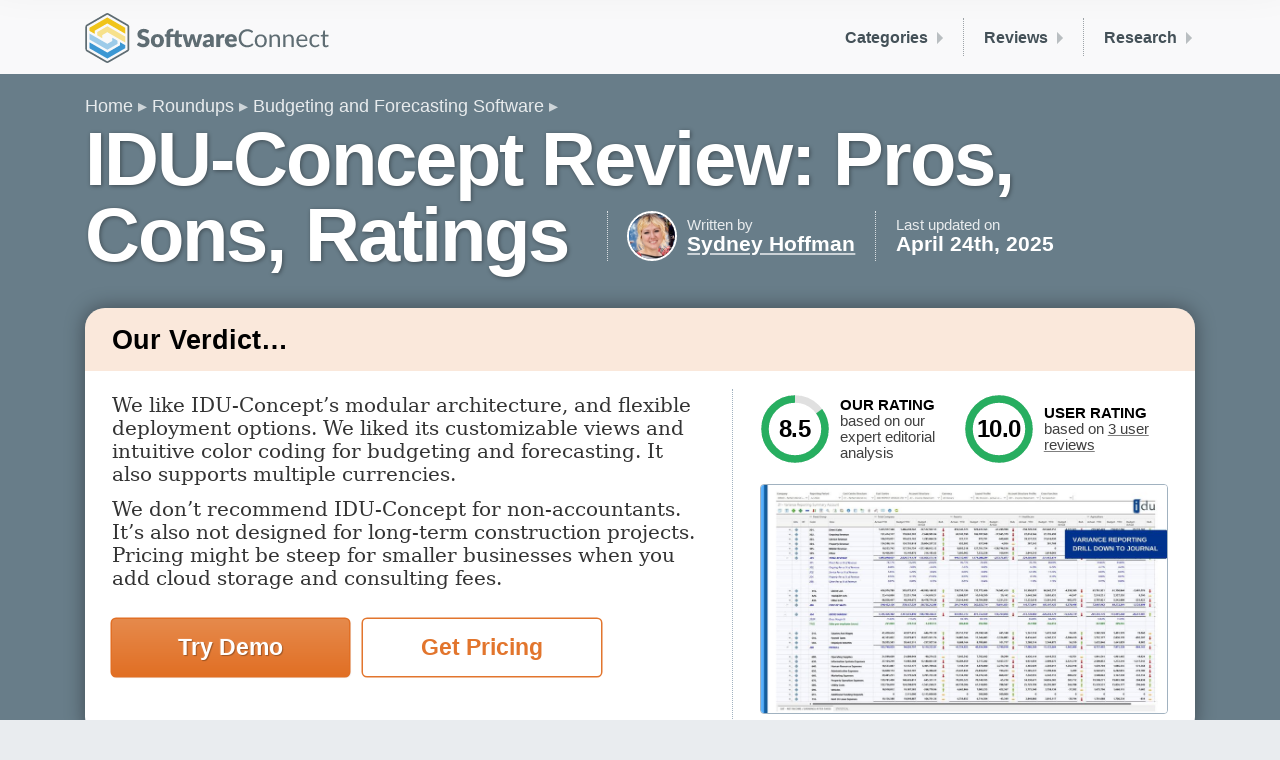

--- FILE ---
content_type: text/html; charset=utf-8
request_url: https://softwareconnect.com/reviews/idu-concept/
body_size: 16692
content:
<!DOCTYPE html><html lang="en" class="no-js"><head>
		
		

		
		<meta charset="UTF-8">
		<meta http-equiv="X-UA-Compatible" content="IE=edge">
		<meta name="viewport" content="width=device-width, initial-scale=1, shrink-to-fit=no, viewport-fit=cover">

		<title>IDU-Concept Review: 2025 Pricing, User Ratings</title>

		<script>(function(H){H.className=H.className.replace(/\bno-js\b/,'js')})(document.documentElement)</script>

		
		<meta name="description" content="IDU-Concept is a web-based system that offers liscensable modules like financial budgeting, modeling, and sales planning. See our verdict with user reviews.">
		

		<link rel="canonical" href="https://softwareconnect.com/reviews/idu-concept/">
		
		

		
		<link rel="stylesheet" href="/main.bundle.952cd5.css">

		<meta name="format-detection" content="telephone=no">
		<meta name="theme-color" content="#f9f9fa">

		
		
	


		<!-- Facebook -->
<meta property="og:site_name" content="Software Connect">
<meta property="og:title" content="IDU-Concept Review: 2025 Pricing, User Ratings">
<meta property="og:url" content="https://softwareconnect.com/reviews/idu-concept/">
<meta property="fb:app_id" content="1455832874548021">

<meta property="og:description" content="IDU-Concept is a web-based system that offers liscensable modules like financial budgeting, modeling, and sales planning. See our verdict with user reviews.">



<meta property="og:image" content="https://softwareconnect.com/images/idu-concept-360203?w=1200&amp;h=627">
<meta property="og:image:width" content="1200">
<meta property="og:image:height" content="627">


<!-- Twitter -->
<meta name="twitter:site" content="@softwareconnect">


<meta name="twitter:card" content="summary_large_image">
<meta name="twitter:image" content="https://softwareconnect.com/images/idu-concept-360203?w=1024&amp;h=512">
<meta name="twitter:image:width" content="1024">
<meta name="twitter:image:height" content="512">



		<link rel="apple-touch-icon" sizes="180x180" href="/images/favicons/apple-touch-icon.2cce97.png">
<link rel="icon" type="image/png" sizes="32x32" href="/images/favicons/favicon-32x32.f3e5c8.png">
<link rel="icon" type="image/png" sizes="16x16" href="/images/favicons/favicon-16x16.1cafc0.png">
<link rel="manifest" href="/images/favicons/site.48169b.webmanifest">
<link rel="mask-icon" href="/images/favicons/safari-pinned-tab.svg" color="#3498db">
<link rel="shortcut icon" href="/images/favicons/favicon.3cb372.ico">
<meta name="msapplication-TileColor" content="#3498db">
<meta name="msapplication-config" content="/images/favicons/browserconfig.8178c1.xml">
<meta name="theme-color" content="#ffffff">

	<meta name="request-id" content="162da515-93a9-415e-a5f0-39da8af95178"><meta name="visitor-id" content="aab066fbd6c6ad881baaca4cfe68e35a1258ff5c"><script>try{const u=new URL(window.location);if(u.searchParams.has("ctx")){u.searchParams.delete("ctx");history.replaceState(null,"",u);}}catch(e){}</script><script data-cfasync="false" nonce="7c59fc14-162f-4557-a248-265e9cb41d4b">try{(function(w,d){!function(j,k,l,m){if(j.zaraz)console.error("zaraz is loaded twice");else{j[l]=j[l]||{};j[l].executed=[];j.zaraz={deferred:[],listeners:[]};j.zaraz._v="5874";j.zaraz._n="7c59fc14-162f-4557-a248-265e9cb41d4b";j.zaraz.q=[];j.zaraz._f=function(n){return async function(){var o=Array.prototype.slice.call(arguments);j.zaraz.q.push({m:n,a:o})}};for(const p of["track","set","debug"])j.zaraz[p]=j.zaraz._f(p);j.zaraz.init=()=>{var q=k.getElementsByTagName(m)[0],r=k.createElement(m),s=k.getElementsByTagName("title")[0];s&&(j[l].t=k.getElementsByTagName("title")[0].text);j[l].x=Math.random();j[l].w=j.screen.width;j[l].h=j.screen.height;j[l].j=j.innerHeight;j[l].e=j.innerWidth;j[l].l=j.location.href;j[l].r=k.referrer;j[l].k=j.screen.colorDepth;j[l].n=k.characterSet;j[l].o=(new Date).getTimezoneOffset();if(j.dataLayer)for(const t of Object.entries(Object.entries(dataLayer).reduce((u,v)=>({...u[1],...v[1]}),{})))zaraz.set(t[0],t[1],{scope:"page"});j[l].q=[];for(;j.zaraz.q.length;){const w=j.zaraz.q.shift();j[l].q.push(w)}r.defer=!0;for(const x of[localStorage,sessionStorage])Object.keys(x||{}).filter(z=>z.startsWith("_zaraz_")).forEach(y=>{try{j[l]["z_"+y.slice(7)]=JSON.parse(x.getItem(y))}catch{j[l]["z_"+y.slice(7)]=x.getItem(y)}});r.referrerPolicy="origin";r.src="/cdn-cgi/zaraz/s.js?z="+btoa(encodeURIComponent(JSON.stringify(j[l])));q.parentNode.insertBefore(r,q)};["complete","interactive"].includes(k.readyState)?zaraz.init():j.addEventListener("DOMContentLoaded",zaraz.init)}}(w,d,"zarazData","script");window.zaraz._p=async d$=>new Promise(ea=>{if(d$){d$.e&&d$.e.forEach(eb=>{try{const ec=d.querySelector("script[nonce]"),ed=ec?.nonce||ec?.getAttribute("nonce"),ee=d.createElement("script");ed&&(ee.nonce=ed);ee.innerHTML=eb;ee.onload=()=>{d.head.removeChild(ee)};d.head.appendChild(ee)}catch(ef){console.error(`Error executing script: ${eb}\n`,ef)}});Promise.allSettled((d$.f||[]).map(eg=>fetch(eg[0],eg[1])))}ea()});zaraz._p({"e":["(function(w,d){})(window,document)"]});})(window,document)}catch(e){throw fetch("/cdn-cgi/zaraz/t"),e;};</script></head>
	<body class=" ">

		<script type="application/ld+json">{"@context":"https://schema.org","@type":"Review","itemReviewed":{"@type":"SoftwareApplication","name":"IDU-Concept","applicationCategory":"BusinessApplication","operatingSystem":"Web"},"dateModified":"2025-04-24T14:42:33.533Z","datePublished":"2019-02-01T14:55:04.910Z","reviewRating":{"@type":"Rating","ratingValue":"8.5","bestRating":10},"author":{"@type":"Person","name":"Sydney Hoffman","url":"https://softwareconnect.com/authors/sydney-hoffman/"},"publisher":{"@type":"Organization","name":"Software Connect","url":"https://softwareconnect.com"}}</script>
		<script type="application/ld+json">{"@context":"https://schema.org","@type":"BreadcrumbList","itemListElement":[{"@type":"ListItem","position":"1","name":"Home","item":"https://softwareconnect.com/"},{"@type":"ListItem","position":"2","name":"Roundups","item":"https://softwareconnect.com/roundups/"},{"@type":"ListItem","position":"3","name":"Budgeting and Forecasting Software","item":"https://softwareconnect.com/roundups/best-financial-forecasting-software/"},{"@type":"ListItem","position":"4","name":"IDU-Concept Review: Pros, Cons, Ratings"}]}</script>

		<div class="body">
			<header class="sc-Header background-offWhite">
	<div class="container-fluid-max">

		
		
		

		<div class="d-flex justify-content-between align-items-center
								">

			<a href="/">
				<img src="/images/sc-logo-color-full.svg" alt="Software Connect logo" height="50" width="244" class="d-none d-sm-inline-block xy-3 ">
				<img src="/images/sc-logo-color-compact.svg" alt="Software Connect logo" height="30" width="199" class="d-sm-none xy-3 ">
			</a>

			<nav class="gs-HeaderMenuBar py-3">
	<div class="d-md-none py-1 py-sm-2">
		<div class="gs-HamburgerMenu">
  <span></span>
  <span></span>
  <span></span>
  <span></span>
</div>

	</div>

	
				
					
	<a class="gs-HeaderMenuBar-item d-none d-md-block gs-HeaderMenuBar-item--noTrayItems" href="/roundups/" data-header-menu-bar-section-id="categories">
			Categories
	</a>


				
					
	<a class="gs-HeaderMenuBar-item d-none d-md-block gs-HeaderMenuBar-item--noTrayItems" href="/reviews/" data-header-menu-bar-section-id="reviews">
			Reviews
	</a>


				
					
	<a class="gs-HeaderMenuBar-item d-none d-md-block gs-HeaderMenuBar-item--noTrayItems" href="/learn/" data-header-menu-bar-section-id="research">
			Research
	</a>


				
			
</nav>


		</div>
	</div>
</header>

<div class="gs-HeaderMenuTray-dividerWrapper">
	<div class="container-fluid-max">
		<div class="gs-HeaderMenuTray-divider"></div>
	</div>
</div>

<nav class="gs-HeaderMenuTray background-offWhite pt-3 pb-4">
	<div class="container-fluid-max">
		

	

	
		<div id="gs-HeaderMenuTray--categories" class="gs-HeaderMenuTray-section">

	<a class="gs-HeaderMenuTray-sectionHeader d-md-none h3" href="/roundups/">
			Categories
	</a>

	<div class="gs-HeaderMenuTray-sectionContents">
		

			

		

		
			<div class="d-none d-md-block" style="padding-left: 1px; margin-top: 1rem;">
				














	<a href="/roundups/" target="_self" class="
			gs-Button
			gs-Button--blue
			gs-Button--small

			

			
			
			
			

			
			
			
			
			

			                  gs-Button--outline         
			
			
			
			
			

			

		">
					All Roundups →
				</a>

			</div>
		
	</div>
</div>

	
		<div id="gs-HeaderMenuTray--reviews" class="gs-HeaderMenuTray-section">

	<a class="gs-HeaderMenuTray-sectionHeader d-md-none h3" href="/reviews/">
			Reviews
	</a>

	<div class="gs-HeaderMenuTray-sectionContents">
		

			

		

		
			<div class="d-none d-md-block" style="padding-left: 1px; margin-top: 1rem;">
				














	<a href="/reviews/" target="_self" class="
			gs-Button
			gs-Button--blue
			gs-Button--small

			

			
			
			
			

			
			
			
			
			

			                  gs-Button--outline         
			
			
			
			
			

			

		">
					All Reviews →
				</a>

			</div>
		
	</div>
</div>

	
		<div id="gs-HeaderMenuTray--research" class="gs-HeaderMenuTray-section">

	<a class="gs-HeaderMenuTray-sectionHeader d-md-none h3" href="/learn/">
			Research
	</a>

	<div class="gs-HeaderMenuTray-sectionContents">
		

			

		

		
			<div class="d-none d-md-block" style="padding-left: 1px; margin-top: 1rem;">
				














	<a href="/learn/" target="_self" class="
			gs-Button
			gs-Button--blue
			gs-Button--small

			

			
			
			
			

			
			
			
			
			

			                  gs-Button--outline         
			
			
			
			
			

			

		">
					All Research →
				</a>

			</div>
		
	</div>
</div>

	

	<div id="gs-HeaderMenuTray--about-us" class="gs-HeaderMenuTray-section">

	<a class="gs-HeaderMenuTray-sectionHeader d-md-none h3" href="/about/">
			About Us
	</a>

	<div class="gs-HeaderMenuTray-sectionContents">
		
	

		
			<div class="d-none d-md-block" style="padding-left: 1px; margin-top: 1rem;">
				














	<a href="/about/" target="_self" class="
			gs-Button
			gs-Button--blue
			gs-Button--small

			

			
			
			
			

			
			
			
			
			

			                  gs-Button--outline         
			
			
			
			
			

			

		">
					About Us →
				</a>

			</div>
		
	</div>
</div>


	
	</div>
</nav>


			
	<main>
		<article>

			<header>
				

<div class="
		gs-Hero
		gs-Hero--blueGray

		
		
		
		
		gs-Hero--wavesBottom
	">

	

	<div class="container-fluid-max">
		

					




<nav class="gs-BreadcrumbTrail">
	<ul>
		
			
				<li><a href="/">Home</a></li>
			
		
			
				<li><a href="/roundups/">Roundups</a></li>
			
		
			
				<li><a href="/roundups/best-financial-forecasting-software/">Budgeting and Forecasting Software</a></li>
			
		
	</ul>
</nav>





					
<header class="gs-Hero-bylineHeading">

  

						<h1 class="
	gs-Hero-heading tight
	gs-Hero-heading--
	">

	
							IDU-Concept Review: Pros, Cons, Ratings
						
</h1>

					

  <div class="gs-Hero-bylineHeadingWrapper">

    <img class="gs-Hero-bylineHeadingPhoto" alt="Sydney Hoffman" src="/images/avatar-354012?c=entropy&amp;w=100&amp;h=100">

    <div class="gs-Hero-bylineHeadingAuthor">
      <div class="gs-Hero-bylineHeadingLabel">Written by</div>
      <div class="gs-Hero-bylineHeadingValue">
				<a href="/authors/sydney-hoffman/">
				Sydney Hoffman
				</a>
				</div>
    </div>

    <div class="gs-Hero-bylineHeadingTimestamp">
      <div class="gs-Hero-bylineHeadingLabel">Last updated on</div>
      <time class="gs-Hero-bylineHeadingValue">April 24th, 2025</time>
    </div>

  </div>
</header>


					<div class="gs-ProductReviewSummary">

	<div class="gs-ProductReviewSummary-title">
		Our Verdict…
	</div>

	<div class="gs-ProductReviewSummary-main">
		<p>We like IDU-Concept’s modular architecture, and flexible deployment options. We liked its customizable views and intuitive color coding for budgeting and forecasting. It also supports multiple currencies.</p>
<p>We don’t recommend IDU-Concept for non-accountants. It’s also not designed for long-term construction projects. Pricing might be steep for smaller businesses when you add cloud storage and consulting fees.</p>


		<div class="gs-ProductReviewSummary-ctas">
			

				
				

				








	
	







	<button type="button" role=" button" title="Please enable Javascript" data-gs-modal-template="demo" data-gs-modal-data="global, product" data-gs-modal-context="product-page" class="
			gs-Button
			gs-Button--orange
			gs-Button--medium

			

			
			
			   gs-Button-lg--large        
			

			     gs-Button--fullWidth        
			  gs-Button-sm--autoWidth  
			
			
			

			
			
			
			
			
			

			mr-2

		">
					Try Demo
				</button>

			

				
				

				








	
	







	<button type="button" role=" button" title="Please enable Javascript" data-gs-modal-template="pricing" data-gs-modal-data="global, product" data-gs-modal-context="product-page" class="
			gs-Button
			gs-Button--orange
			gs-Button--medium

			

			
			
			   gs-Button-lg--large        
			

			     gs-Button--fullWidth        
			  gs-Button-sm--autoWidth  
			
			
			

			                  gs-Button--outline         
			
			
			
			
			

			mr-2

		">
					Get Pricing
				</button>

			
		</div>
	</div>

	<div class="gs-ProductReviewSummary-aside">

		<div class="gs-ProductReviewSummary-rating gs-ProductReviewSummary-rating--ours">
			
			



















<div class="gs-RatingRing">

	<svg height="90" width="90">

		<circle fill="white" stroke="#e0e0e0" stroke-width="7.5" r="30" cx="45" cy="45"></circle>

		<circle class="gs-RatingRing-circle" fill="transparent" stroke="#27ae60" stroke-dasharray="188.4955592154 188.4955592154" style="stroke-dashoffset: 28.274333882310003" stroke-width="7.5" r="30" cx="45" cy="45"></circle>
	</svg>

	<div class="gs-RatingRing-label" style="font-size: 24px;">
		8.5
	</div>
</div>

			<div class="gs-ProductReviewSummary-ratingLabel">
				<div class="gs-ProductReviewSummary-heading">Our Rating</div>
				based on our expert editorial analysis
			</div>
		</div>

		<div class="gs-ProductReviewSummary-rating gs-ProductReviewSummary-rating--user">
			
			



















<div class="gs-RatingRing">

	<svg height="90" width="90">

		<circle fill="white" stroke="#e0e0e0" stroke-width="7.5" r="30" cx="45" cy="45"></circle>

		<circle class="gs-RatingRing-circle" fill="transparent" stroke="#27ae60" stroke-dasharray="188.4955592154 188.4955592154" style="stroke-dashoffset: 0" stroke-width="7.5" r="30" cx="45" cy="45"></circle>
	</svg>

	<div class="gs-RatingRing-label" style="font-size: 24px;">
		10.0
	</div>
</div>

			<div class="gs-ProductReviewSummary-ratingLabel">
				<div class="gs-ProductReviewSummary-heading">User Rating</div>
				based on <a href="#reviews">3
				user reviews</a>
			</div>
		</div>

		<div class="gs-ProductReviewSummary-screenshot">
			<div data-gs-product-review-summary-screenshot="/images/screenshot-iduconcept-variance-reporting-362039" class="gs-ProductReviewSummary-screenshotWrapper">

				<div class="gs-ProductReviewSummary-screenshotShade" style="aspect-ratio: 1920 / 1080;">

					<img class="gs-ProductReviewSummary-screenshotImage" style="aspect-ratio: 1920 / 1080" src="/images/screenshot-iduconcept-variance-reporting-362039?w=876">
				</div>
			</div>
		</div>

	</div>

</div>



				
	</div>

	
	<div class="gs-Hero-waves d-none d-md-block" style="background-image:url(/_/gridstrap/components/hero/waves.svg);"></div>
	

</div>

			</header>

			
			
			

			<section id="product-info">

				

				



<div class="gs-ProductSpecs background-offWhite">
	<div class="container-fluid-max pt-2 pb-2 pt-xl-3">

		<div class="gs-ProductSpecs-columns gs-ProductSpecs-columns--3 mt-4 pt-2 pb-4">

			<div class="gs-ProductSpecs-columnBlock">
				
					<div class="gs-ProductSpecs-columnSubBlock gs-ProductSpecs-info">
						<span class="gs-ProductSpecs-label">Best for:</span>
						IDU-Concept is best for mid-market businesses (50-500 employees), larger companies (500-10,000 employees), and enterprise-level teams with over 10,000 employees.
					</div>
				
				
					<div class="gs-ProductSpecs-columnSubBlock gs-ProductSpecs-info">
						<span class="gs-ProductSpecs-label">Not a good fit for:</span>
						Small businesses needing a basic accounting and budgeting system.
					</div>
				
			</div>

			<div class="gs-ProductSpecs-columnBlock">
				
					<div class="gs-ProductSpecs-columnSubBlock">
						<div class="gs-ProductSpecs-label">Pros:</div>
						<ul class="gs-ProductSpecs-pros">
							
								<li>Modular architecture</li>
							
								<li>Multi-company and multi-currency support</li>
							
								<li>Flexible deployment options</li>
							
								<li>Industry agnostic</li>
							
								<li>Comprehensive feature set</li>
							
						</ul>
					</div>
				
				
					<div class="gs-ProductSpecs-columnSubBlock">
						<div class="gs-ProductSpecs-label">Cons:</div>
						<ul class="gs-ProductSpecs-cons">
							
								<li>Not a great fit for long-term construction projects</li>
							
								<li>Additional costs for consulting and cloud storage</li>
							
								<li>Data updates require manual refresh</li>
							
						</ul>
					</div>
				
			</div>

			<div class="gs-ProductSpecs-columnBlock">
				<div class="gs-ProductSpecs-columnSubBlock">

				
				

					


	<div class="gs-ProductPricing gs-ProductPricing--border background-white">
		<div class="gs-ProductPricing-group">
			
				<div class="gs-ProductPricing-groupItem">
					<div class="gs-ProductPricing-label">Starting Price</div>
					<div class="gs-ProductPricing-startingPrice">
						<span class="gs-ProductPricing-startingPriceAmount">$50</span>
						<span class="gs-ProductPricing-startingPriceUnit">/user/month</span>
					</div>
				</div>
			

			
				<div class="gs-ProductPricing-groupItem gs-ProductPricing-pricingRange">
					<div class="gs-ProductPricing-label">
						Price Range
						<span class="gs-ProductPricing-learnMore" data-gs-modal-template="price-range-info">
								Learn More
						</span>
					</div>
					

<span class="gs-Scale" data-gs-scale-value="2" data-gs-scale-max="5">
	<div class="gs-Scale-active" style="width: calc(100% / 5 * 2);">&nbsp;&nbsp;&nbsp;$&nbsp;&nbsp;&nbsp;&nbsp;&nbsp;$&nbsp;&nbsp;&nbsp;&nbsp;&nbsp;$&nbsp;&nbsp;&nbsp;&nbsp;&nbsp;$&nbsp;&nbsp;&nbsp;&nbsp;&nbsp;$&nbsp;&nbsp;&nbsp;</div>
	&nbsp;&nbsp;&nbsp;$&nbsp;&nbsp;&nbsp;&nbsp;&nbsp;$&nbsp;&nbsp;&nbsp;&nbsp;&nbsp;$&nbsp;&nbsp;&nbsp;&nbsp;&nbsp;$&nbsp;&nbsp;&nbsp;&nbsp;&nbsp;$&nbsp;&nbsp;&nbsp;
</span>

				</div>
			
		</div>

		

		
			












	
	
	



	<button type="button" role=" button" title="Please enable Javascript" data-gs-modal-template="pricing" data-gs-modal-data="global, product" class="
			gs-Button
			gs-Button--orange
			gs-Button--small

			

			
			
			
			

			     gs-Button--fullWidth        
			  gs-Button-sm--autoWidth  
			
			
			

			                  gs-Button--outline         
			
			
			
			
			

			mr-2

		">
				Get a Price Quote
			</button>

		
	</div>



					
						<ul class="gs-ProductSpecs-specs">
							
								<li>
									<strong>Developer</strong>
									<a href="https://www.idusoft.com/budgeting-forecasting-and-reporting" target="_blank">IDU</a>
								</li>
							

							
								<li>
									<strong>Client OS</strong>
									<span>Web</span>
								</li>
							

							
								<li>
									<strong>Deployment</strong>
									<span>Cloud or On-Premises</span>
								</li>
							
						</ul>
					
				</div>

			</div>
		</div>
	</div>
</div>

			</section>

			<section class="background-white">
				<div class="container-fluid-max pt-4 pb-4 pt-xl-5">
					<div class="row">

						<div class="col-md-9">
							
								<div class="pb-6" id="post">
									<div class="gs-Article gs-Article--constrainWidth ">

	
										<h2 id="what-is-idu-concept">What Is IDU-Concept?</h2>
<p>IDU-Concept is a web-based tool that offers an array of individually licensable modules. These include financial budgeting and modeling, sales planning, asset management, consolidations, revenue fee modeling, and training. In terms of deployment, the solution is flexible - you can install it on-premise or host it on IDU’s cloud or the Microsoft Azure Cloud Platform.</p>
<p>Our team had the opportunity to explore the software firsthand during a demo session with an IDU representative. We assessed its scalability, performance, usability, and value for money.</p>
<h2 id="our-ratings">Our Ratings</h2>
<table>
  <tbody><tr>
   <td><strong>Usability - 7.1</strong>
   </td>
   <td>Features dashboards with customizable widgets; may have steep learning curve, but users can interact with data in adaptable layouts; can collaborate through a built-in email system and instant messenger.
</td>
  </tr>
  <tr>
   <td><strong>Support - 10</strong>
   </td>
   <td>Customer feedback primarily drives development; licensing includes access to a help desk and training videos.
   </td>
  </tr>
  <tr>
   <td><strong>Scalability - 8</strong>
   </td>
   <td>Enables multi-company structures with advanced consolidations and multi-currency support; directly interfaces with most ERP systems; not applicable to long-term construction projects or small companies but serves international businesses.
   </td>
  </tr>
  <tr>
   <td><strong>Security - 10</strong>
   </td>
   <td>Supports single sign-on and admin controls for budget fiscal set access and visibility; user roles determine levels of interaction throughout the system.
   </td>
  </tr>
  <tr>
   <td><strong>Value - 7.5</strong>
   </td>
   <td>Reduces budgeting cycle from months to weeks; pricing model has separate costs for implementation, consulting, and optional cloud hosting; delivers strong value proposition with a high level of customization.
   </td>
  </tr>
  <tr>
   <td><strong>Performance - 7.4</strong>
   </td>
   <td>Allows for real-time data aggregation to provide instant summaries; requires users to reload data for real-time numbers manually, but datasets populate quickly.
   </td>
  </tr>
  <tr>
   <td><strong>Key Features - 10</strong>
   </td>
   <td>Provides advanced consolidations, comprehensive budgeting options, Excel integration, and compatibility with popular analysis tools like <a href="/bi-tools/microsoft-power-bi/">Microsoft Power BI.</a>
   </td>
  </tr>
</tbody></table>
<h2 id="who-uses-idu-concept">Who Uses IDU-Concept?</h2>
<p>IDU-Concept is a solid alternative to traditional spreadsheet methods for mid-market to enterprise-level teams. It caters to businesses with complex financial structures and multiple departments or cost centers. While the software is industry agnostic, it fits well in financial services, education, nonprofit, and professional services. With a clientele base across international borders, IDU brings value to a wide range of businesses.</p>
<h2 id="">Financial Management</h2>
<p>IDU-Concept excels at financial management and budgeting, providing a single source of truth. The system’s SQL database captures and stores real-time data.</p>
<ul>
<li>
<p><strong>Real-time updates:</strong> The system operates online and in real-time, meaning that as users capture their budget or forecast, the system immediately reflects the data. This live update is particularly useful for the approval team, as they can see the budget being built in real-time, enhancing the decision-making process and ensuring data accuracy.</p>
</li>
<li>
<p><strong>Data consolidation:</strong> IDU-Concept eliminates the need for multiple spreadsheets. This reduces the chance of error and confusion and enhances the efficiency of the budgeting and forecasting process.</p>
</li>
<li>
<p><strong>Fixed asset management:</strong> You can manage all of your fixed assets in one place, helping you track depreciation, create hierarchies, and consolidate assets from multiple companies. Compare current costs vs. purchase price and know when to replace them.</p>
</li>
<li>
<p><strong>Flexible reporting structures:</strong> The software allows administrators to group accounts into any preferred summary or reporting structure. This could range from simple categorization to complex hierarchies, making the system adaptable to a company’s unique needs.</p>
</li>
<li>
<p><strong>Multi-currency capability:</strong> For multinational businesses or those with operations in different countries, IDU-Concept allows budgeting in local currency, maintaining the translation between it and the reporting currency.</p>
</li>
</ul>
<p>In a competitive landscape, these features distinguish IDU-Concept by providing a seamless, efficient, and adaptable financial management solution. It significantly reduces the common pain points associated with budgeting and forecasting and ensures accuracy, flexibility, and ease of use.</p>
<h2 id="-2">What Features Are Missing?</h2>
<ul>
<li><strong>Approachability:</strong> Users unfamiliar with financial management might find navigating the system challenging. While crucial for detailed financial management, the complexity and variety of functionalities might be overwhelming for novice users. The software may require some time and training to use effectively. Notably, a significant portion of control over the system rests with the finance department, which might limit the autonomy of non-finance users.</li>
<li><strong>All-inclusive pricing:</strong> The additional costs associated with consulting, cloud storage, and other services might be a financial burden for smaller companies. The costs associated with cloud storage could also add up, especially if the company has large volumes of data. These extra expenses can also make the total cost of ownership of the system higher than initially expected.</li>
</ul>
<h2 id="idu-concept-pricing">IDU-Concept Pricing</h2>
<p>Pricing for IDU-Concept starts at <strong>$50/user/month</strong>. It utilizes an annual license model, which includes customer support and training videos. The software comes in three different editions - Light, Standard, and Enterprise. Each module incurs a cost per user, including the core, financial budgeting, and financial reporting features.</p>
<p>From the second year onwards, the software requires an annual renewal fee. Additionally, charges for implementation and consulting are applied separately. If a company needs a cloud component, this will incur an extra cost.</p>
<h2 id="alternatives">Alternatives</h2>
<div class="gs-HorizontalScroller gs-HorizontalScroller--flex gs-HorizontalScroller--hasContainer gs-HorizontalScroller--hasBleed product-comparison  my-3"><div class="gs-HorizontalScroller-overflowShadow gs-HorizontalScroller-overflowShadow--left"></div><div class="gs-HorizontalScroller-overflowShadow gs-HorizontalScroller-overflowShadow--right"></div><div class="gs-HorizontalScroller-scrollButton gs-HorizontalScroller-scrollButton--left">←</div><div class="gs-HorizontalScroller-scrollButton gs-HorizontalScroller-scrollButton--right">→</div><div class="gs-HorizontalScroller-content">

<div class="card">













	
	
	
	












	
	
	


<div class="
	gs-ProductComparison
	gs-ProductComparison--hasSpecs
	gs-ProductComparison--hasList
">

	<div class="gs-ProductComparison-main">
		

	
	<div class="gs-ProductComparison-rating">
		

<div class="gs-RatingCompact gs-RatingCompact--compact">
	<div class="gs-RatingCompact-stars">
		<div class="gs-RatingCompact-rating" style="width:calc(100%*);">★★★★★</div>
		★★★★★
	</div>

	
		<div class="gs-RatingCompact-label">(12)</div>
	
</div>

	</div>



	<a class="gs-ProductComparison-name" href="/reviews/budgyt/">
		Budgyt
	</a>



	

	
	


<div class="gs-ProductComparison-screenshot">
	<img class="gs-ProductComparison-screenshotImage b-loaded" alt="Budgyt Screenshot" src="/images/screenshot-budgyt-users-1311?w=415" width="415" height="218" srcset="/images/screenshot-budgyt-users-1311?w=415 1x, /images/screenshot-budgyt-users-1311?w=830 2x" loading="lazy">
</div>


	
		<div class="gs-ProductCard-specs">
	
			

				
					

<div class="gs-ProductCard-spec">

	<div class="gs-ProductCard-specName">
		Price Range
	</div>

	
		<div class="gs-ProductCard-specValue" title="">
			

			
				

<span class="gs-Scale" data-gs-scale-value="1" data-gs-scale-max="5">
	<div class="gs-Scale-active" style="width: calc(100% / 5 * 1);">&nbsp;&nbsp;&nbsp;$&nbsp;&nbsp;&nbsp;&nbsp;&nbsp;$&nbsp;&nbsp;&nbsp;&nbsp;&nbsp;$&nbsp;&nbsp;&nbsp;&nbsp;&nbsp;$&nbsp;&nbsp;&nbsp;&nbsp;&nbsp;$&nbsp;&nbsp;&nbsp;</div>
	&nbsp;&nbsp;&nbsp;$&nbsp;&nbsp;&nbsp;&nbsp;&nbsp;$&nbsp;&nbsp;&nbsp;&nbsp;&nbsp;$&nbsp;&nbsp;&nbsp;&nbsp;&nbsp;$&nbsp;&nbsp;&nbsp;&nbsp;&nbsp;$&nbsp;&nbsp;&nbsp;
</span>

			

		</div>

	
</div>



				

				
					

<div class="gs-ProductCard-spec">

	<div class="gs-ProductCard-specName">
		Starting Price
	</div>

	
		<div class="gs-ProductCard-specValue" title="">
			$199/month

			

		</div>

	
</div>



				

				
					

<div class="gs-ProductCard-spec">

	<div class="gs-ProductCard-specName">
		Client OS
	</div>

	
		<div class="gs-ProductCard-specValue" title="">
			Windows, Web

			

		</div>

	
</div>



				

				
					

<div class="gs-ProductCard-spec">

	<div class="gs-ProductCard-specName">
		Deployment
	</div>

	
		<div class="gs-ProductCard-specValue" title="">
			Cloud Hosted

			

		</div>

	
</div>



				
			

			

		
</div>
	

	
		
	<div class="gs-ProductComparison-section">

		
		<div class="gs-ProductComparison-sectionHeader">
			What We Like
		</div>
		

		
		

		
			
				<div class="gs-ProductComparison-sectionListItem">
					<svg width="15" height="15" class="fill-green gs-ProductComparison-sectionListIcon">
						<use xlink:href="/main.bundle.440465.svg#circle-checkmark--sprite"></use>
					</svg>
					Cloud-hosted
				</div>
			
				<div class="gs-ProductComparison-sectionListItem">
					<svg width="15" height="15" class="fill-green gs-ProductComparison-sectionListIcon">
						<use xlink:href="/main.bundle.440465.svg#circle-checkmark--sprite"></use>
					</svg>
					Easy-to-use by any industry
				</div>
			
				<div class="gs-ProductComparison-sectionListItem">
					<svg width="15" height="15" class="fill-green gs-ProductComparison-sectionListIcon">
						<use xlink:href="/main.bundle.440465.svg#circle-checkmark--sprite"></use>
					</svg>
					General ledger import/export feature
				</div>
			
		

		

	</div>


	

	
		
	<div class="gs-ProductComparison-section">

		
		<div class="gs-ProductComparison-sectionHeader">
			What We Don’t Like
		</div>
		

		
		

		
			
				<div class="gs-ProductComparison-sectionListItem">
					<svg width="15" height="15" class="fill-red gs-ProductComparison-sectionListIcon">
						<use xlink:href="/main.bundle.440465.svg#close--sprite"></use>
					</svg>
					Data has to be “cleaned up” before use
				</div>
			
				<div class="gs-ProductComparison-sectionListItem">
					<svg width="15" height="15" class="fill-red gs-ProductComparison-sectionListIcon">
						<use xlink:href="/main.bundle.440465.svg#close--sprite"></use>
					</svg>
					UI could be more intuitive
				</div>
			
		

		

	</div>


	

	


	</div>

	
		<div class="gs-ProductComparison-footer">
			

				
				
					

				

				












	
	
	



	<button type="button" role=" button" title="Please enable Javascript" data-gs-modal-template="demo" data-gs-modal-data="global, products[id=6794](/reviews/budgyt/#product)" class="
			gs-Button
			gs-Button--blue
			gs-Button--small

			 mr-1 

			
			
			
			

			
			
			
			
			

			
			
			
			
			
			

			

		">

					<meta property="path" content="/reviews/budgyt/">

					<svg width="22" height="22" class="gs-Button-icon">
	<use xlink:href="/main.bundle.440465.svg#mouse-pointer--sprite"></use>
	
</svg>

					Demo
				</button>


			

				
				
					

				

				












	
	
	



	<button type="button" role=" button" title="Please enable Javascript" data-gs-modal-template="pricing" data-gs-modal-data="global, products[id=6794](/reviews/budgyt/#product)" class="
			gs-Button
			gs-Button--blue
			gs-Button--small

			 mr-1 

			
			
			
			

			
			
			
			
			

			
			
			
			
			
			

			

		">

					<meta property="path" content="/reviews/budgyt/">

					<svg width="22" height="22" class="gs-Button-icon">
	<use xlink:href="/main.bundle.440465.svg#dollar-sign--sprite"></use>
	
</svg>

					Pricing
				</button>


			
		</div>
	

</div>

</div>
<div class="card">













	
	
	
	












	
	
	


<div class="
	gs-ProductComparison
	gs-ProductComparison--hasSpecs
	gs-ProductComparison--hasList
">

	<div class="gs-ProductComparison-main">
		

	
	<div class="gs-ProductComparison-rating">
		

<div class="gs-RatingCompact gs-RatingCompact--compact">
	<div class="gs-RatingCompact-stars">
		<div class="gs-RatingCompact-rating" style="width:calc(100%*);">★★★★★</div>
		★★★★★
	</div>

	
		<div class="gs-RatingCompact-label">(8)</div>
	
</div>

	</div>



	<a class="gs-ProductComparison-name" href="/reviews/centage/">
		Centage
	</a>



	

	
	


<div class="gs-ProductComparison-screenshot">
	<img class="gs-ProductComparison-screenshotImage b-loaded" alt="Centage Screenshot" src="/images/screenshot-centage-budget-maestro-acount-group-members-356434?w=415" width="415" height="251" srcset="/images/screenshot-centage-budget-maestro-acount-group-members-356434?w=415 1x, /images/screenshot-centage-budget-maestro-acount-group-members-356434?w=830 2x" loading="lazy">
</div>


	
		<div class="gs-ProductCard-specs">
	
			

				
					

<div class="gs-ProductCard-spec">

	<div class="gs-ProductCard-specName">
		Price Range
	</div>

	
		<div class="gs-ProductCard-specValue" title="">
			

			
				

<span class="gs-Scale" data-gs-scale-value="3" data-gs-scale-max="5">
	<div class="gs-Scale-active" style="width: calc(100% / 5 * 3);">&nbsp;&nbsp;&nbsp;$&nbsp;&nbsp;&nbsp;&nbsp;&nbsp;$&nbsp;&nbsp;&nbsp;&nbsp;&nbsp;$&nbsp;&nbsp;&nbsp;&nbsp;&nbsp;$&nbsp;&nbsp;&nbsp;&nbsp;&nbsp;$&nbsp;&nbsp;&nbsp;</div>
	&nbsp;&nbsp;&nbsp;$&nbsp;&nbsp;&nbsp;&nbsp;&nbsp;$&nbsp;&nbsp;&nbsp;&nbsp;&nbsp;$&nbsp;&nbsp;&nbsp;&nbsp;&nbsp;$&nbsp;&nbsp;&nbsp;&nbsp;&nbsp;$&nbsp;&nbsp;&nbsp;
</span>

			

		</div>

	
</div>



				

				
					

<div class="gs-ProductCard-spec">

	<div class="gs-ProductCard-specName">
		Starting Price
	</div>

	
		<div class="gs-ProductCard-specValue" title="">
			$950/month

			

		</div>

	
</div>



				

				
					

<div class="gs-ProductCard-spec">

	<div class="gs-ProductCard-specName">
		Client OS
	</div>

	
		<div class="gs-ProductCard-specValue" title="">
			Windows, Web

			

		</div>

	
</div>



				

				
					

<div class="gs-ProductCard-spec">

	<div class="gs-ProductCard-specName">
		Deployment
	</div>

	
		<div class="gs-ProductCard-specValue" title="">
			Cloud or On-Premises

			

		</div>

	
</div>



				
			

			

		
</div>
	

	
		
	<div class="gs-ProductComparison-section">

		
		<div class="gs-ProductComparison-sectionHeader">
			What We Like
		</div>
		

		
		

		
			
				<div class="gs-ProductComparison-sectionListItem">
					<svg width="15" height="15" class="fill-green gs-ProductComparison-sectionListIcon">
						<use xlink:href="/main.bundle.440465.svg#circle-checkmark--sprite"></use>
					</svg>
					Generates accurate financial forecasts
				</div>
			
				<div class="gs-ProductComparison-sectionListItem">
					<svg width="15" height="15" class="fill-green gs-ProductComparison-sectionListIcon">
						<use xlink:href="/main.bundle.440465.svg#circle-checkmark--sprite"></use>
					</svg>
					Integrates with general ledger
				</div>
			
				<div class="gs-ProductComparison-sectionListItem">
					<svg width="15" height="15" class="fill-green gs-ProductComparison-sectionListIcon">
						<use xlink:href="/main.bundle.440465.svg#circle-checkmark--sprite"></use>
					</svg>
					Synchronized P&amp;L, Balance Sheet, and Cash Flow Statements
				</div>
			
		

		

	</div>


	

	
		
	<div class="gs-ProductComparison-section">

		
		<div class="gs-ProductComparison-sectionHeader">
			What We Don’t Like
		</div>
		

		
		

		
			
				<div class="gs-ProductComparison-sectionListItem">
					<svg width="15" height="15" class="fill-red gs-ProductComparison-sectionListIcon">
						<use xlink:href="/main.bundle.440465.svg#close--sprite"></use>
					</svg>
					Collecting online payments is “pay-per-use”
				</div>
			
				<div class="gs-ProductComparison-sectionListItem">
					<svg width="15" height="15" class="fill-red gs-ProductComparison-sectionListIcon">
						<use xlink:href="/main.bundle.440465.svg#close--sprite"></use>
					</svg>
					Payroll is a monthly add-on
				</div>
			
				<div class="gs-ProductComparison-sectionListItem">
					<svg width="15" height="15" class="fill-red gs-ProductComparison-sectionListIcon">
						<use xlink:href="/main.bundle.440465.svg#close--sprite"></use>
					</svg>
					Limited export functionality
				</div>
			
		

		

	</div>


	

	


	</div>

	
		<div class="gs-ProductComparison-footer">
			

				
				
					

				

				












	
	
	



	<button type="button" role=" button" title="Please enable Javascript" data-gs-modal-template="demo" data-gs-modal-data="global, products[id=636](/reviews/centage/#product)" class="
			gs-Button
			gs-Button--blue
			gs-Button--small

			 mr-1 

			
			
			
			

			
			
			
			
			

			
			
			
			
			
			

			

		">

					<meta property="path" content="/reviews/centage/">

					<svg width="22" height="22" class="gs-Button-icon">
	<use xlink:href="/main.bundle.440465.svg#mouse-pointer--sprite"></use>
	
</svg>

					Demo
				</button>


			

				
				
					

				

				












	
	
	



	<button type="button" role=" button" title="Please enable Javascript" data-gs-modal-template="pricing" data-gs-modal-data="global, products[id=636](/reviews/centage/#product)" class="
			gs-Button
			gs-Button--blue
			gs-Button--small

			 mr-1 

			
			
			
			

			
			
			
			
			

			
			
			
			
			
			

			

		">

					<meta property="path" content="/reviews/centage/">

					<svg width="22" height="22" class="gs-Button-icon">
	<use xlink:href="/main.bundle.440465.svg#dollar-sign--sprite"></use>
	
</svg>

					Pricing
				</button>


			
		</div>
	

</div>

</div>
<div class="card">













	
	
	
	












	
	
	


<div class="
	gs-ProductComparison
	gs-ProductComparison--hasSpecs
	gs-ProductComparison--hasList
">

	<div class="gs-ProductComparison-main">
		

	
	<div class="gs-ProductComparison-rating">
		

<div class="gs-RatingCompact gs-RatingCompact--compact">
	<div class="gs-RatingCompact-stars">
		<div class="gs-RatingCompact-rating" style="width:calc(100%*);">★★★★★</div>
		★★★★★
	</div>

	
		<div class="gs-RatingCompact-label">(2)</div>
	
</div>

	</div>



	<a class="gs-ProductComparison-name" href="/reviews/vivid-reports/">
		Vivid Reports
	</a>



	

	
	


<div class="gs-ProductComparison-screenshot">
	<img class="gs-ProductComparison-screenshotImage b-loaded" alt="Vivid Reports Screenshot" src="/images/screenshot-briscoe-vivid-reports-income-statement-2217?w=415" width="415" height="214" srcset="/images/screenshot-briscoe-vivid-reports-income-statement-2217?w=415 1x, /images/screenshot-briscoe-vivid-reports-income-statement-2217?w=830 2x" loading="lazy">
</div>


	
		<div class="gs-ProductCard-specs">
	
			

				
					

<div class="gs-ProductCard-spec">

	<div class="gs-ProductCard-specName">
		Price Range
	</div>

	
		<div class="gs-ProductCard-specValue" title="">
			

			
				

<span class="gs-Scale" data-gs-scale-value="3" data-gs-scale-max="5">
	<div class="gs-Scale-active" style="width: calc(100% / 5 * 3);">&nbsp;&nbsp;&nbsp;$&nbsp;&nbsp;&nbsp;&nbsp;&nbsp;$&nbsp;&nbsp;&nbsp;&nbsp;&nbsp;$&nbsp;&nbsp;&nbsp;&nbsp;&nbsp;$&nbsp;&nbsp;&nbsp;&nbsp;&nbsp;$&nbsp;&nbsp;&nbsp;</div>
	&nbsp;&nbsp;&nbsp;$&nbsp;&nbsp;&nbsp;&nbsp;&nbsp;$&nbsp;&nbsp;&nbsp;&nbsp;&nbsp;$&nbsp;&nbsp;&nbsp;&nbsp;&nbsp;$&nbsp;&nbsp;&nbsp;&nbsp;&nbsp;$&nbsp;&nbsp;&nbsp;
</span>

			

		</div>

	
</div>



				

				
					

				

				
					

<div class="gs-ProductCard-spec">

	<div class="gs-ProductCard-specName">
		Client OS
	</div>

	
		<div class="gs-ProductCard-specValue" title="">
			Windows

			

		</div>

	
</div>



				

				
					

<div class="gs-ProductCard-spec">

	<div class="gs-ProductCard-specName">
		Deployment
	</div>

	
		<div class="gs-ProductCard-specValue" title="">
			Cloud or On-Premises

			

		</div>

	
</div>



				
			

			

		
</div>
	

	
		
	<div class="gs-ProductComparison-section">

		
		<div class="gs-ProductComparison-sectionHeader">
			What We Like
		</div>
		

		
		

		
			
				<div class="gs-ProductComparison-sectionListItem">
					<svg width="15" height="15" class="fill-green gs-ProductComparison-sectionListIcon">
						<use xlink:href="/main.bundle.440465.svg#circle-checkmark--sprite"></use>
					</svg>
					Integrates with over 50 ERP systems
				</div>
			
				<div class="gs-ProductComparison-sectionListItem">
					<svg width="15" height="15" class="fill-green gs-ProductComparison-sectionListIcon">
						<use xlink:href="/main.bundle.440465.svg#circle-checkmark--sprite"></use>
					</svg>
					Seamless integration with Microsoft Excel
				</div>
			
				<div class="gs-ProductComparison-sectionListItem">
					<svg width="15" height="15" class="fill-green gs-ProductComparison-sectionListIcon">
						<use xlink:href="/main.bundle.440465.svg#circle-checkmark--sprite"></use>
					</svg>
					Multicurrency support
				</div>
			
		

		

	</div>


	

	
		
	<div class="gs-ProductComparison-section">

		
		<div class="gs-ProductComparison-sectionHeader">
			What We Don’t Like
		</div>
		

		
		

		
			
				<div class="gs-ProductComparison-sectionListItem">
					<svg width="15" height="15" class="fill-red gs-ProductComparison-sectionListIcon">
						<use xlink:href="/main.bundle.440465.svg#close--sprite"></use>
					</svg>
					Learning curve for users unfamiliar with Excel-based tools
				</div>
			
				<div class="gs-ProductComparison-sectionListItem">
					<svg width="15" height="15" class="fill-red gs-ProductComparison-sectionListIcon">
						<use xlink:href="/main.bundle.440465.svg#close--sprite"></use>
					</svg>
					Pricing requires consultation call
				</div>
			
		

		

	</div>


	

	


	</div>

	
		<div class="gs-ProductComparison-footer">
			

				
				
					

				

				












	
	
	



	<button type="button" role=" button" title="Please enable Javascript" data-gs-modal-template="demo" data-gs-modal-data="global, products[id=5632](/reviews/vivid-reports/#product)" class="
			gs-Button
			gs-Button--blue
			gs-Button--small

			 mr-1 

			
			
			
			

			
			
			
			
			

			
			
			
			
			
			

			

		">

					<meta property="path" content="/reviews/vivid-reports/">

					<svg width="22" height="22" class="gs-Button-icon">
	<use xlink:href="/main.bundle.440465.svg#mouse-pointer--sprite"></use>
	
</svg>

					Demo
				</button>


			

				
				
					

				

				












	
	
	



	<button type="button" role=" button" title="Please enable Javascript" data-gs-modal-template="pricing" data-gs-modal-data="global, products[id=5632](/reviews/vivid-reports/#product)" class="
			gs-Button
			gs-Button--blue
			gs-Button--small

			 mr-1 

			
			
			
			

			
			
			
			
			

			
			
			
			
			
			

			

		">

					<meta property="path" content="/reviews/vivid-reports/">

					<svg width="22" height="22" class="gs-Button-icon">
	<use xlink:href="/main.bundle.440465.svg#dollar-sign--sprite"></use>
	
</svg>

					Pricing
				</button>


			
		</div>
	

</div>

</div>
</div></div>

<h2 id="-3">Summary</h2>
<p>We like that IDU-Concept provides real-time access to financial data, reducing the risks associated with multiple spreadsheets. Its drill-down capabilities and grouping features make for highly detailed financial analysis. Additionally, businesses can install the software on-premise or on the cloud, enhancing flexibility and convenience. Finally, the software’s multi-currency support enables seamless global operations, a significant plus for multinational companies.</p>
<p>Despite its many strengths, IDU-Concept may pose a steep learning curve for users unfamiliar with intricate budgeting software. This could lead to longer implementation periods and potential resistance from employees. Additionally, the system heavily depends on the finance department for setup and ongoing management of fiscal sets, which may limit accessibility and control for non-accountants.</p>
<p>This platform is a boon for mid-sized to large businesses with complex financial structures needing an all-in-one budgeting and forecasting solution. Combining web-based flexibility with real-time data access, IDU-Concept is a user-friendly strategic financial planning and analysis solution.</p>

									

</div>

								</div>
							

							<div class="xt-5 pb-6">
								<div data-gs-modal-context="" class="
		gs-ProductCard
		
		
		gs-ProductCard--hideScreenshotFrame
		
">

	

	

	<div class="gs-ProductCard-details">

		<div class="gs-ProductCard-header">

			

			

			
				<span class="gs-ProductCard-name color-stone">
					
					IDU-Concept
				</span>
			

			

			
				<span class="gs-ProductCard-rating d-inline-block ml-1" data-gs-productcard-reviews="3">
					

<div class="gs-RatingCompact gs-RatingCompact--compact">
	<div class="gs-RatingCompact-stars">
		<div class="gs-RatingCompact-rating" style="width:calc(100%*1);">★★★★★</div>
		★★★★★
	</div>

	
		<div class="gs-RatingCompact-label">(3)</div>
	
</div>

				</span>
			

		</div>

		

									<div class="gs-ProductCard-description">
	
										IDU-Concept is a web-oriented platform that provides individually licensable modules. These include financial budgeting and modeling, sales planning, asset oversight, consolidations, revenue fee structures, and training.
									
</div>


									
										<div class="gs-ProductCard-specs">
	
											

<div class="gs-ProductCard-spec">

	<div class="gs-ProductCard-specName">
		Price Range
	</div>

	
		<div class="gs-ProductCard-specValue" title="">
			

			
				

<span class="gs-Scale" data-gs-scale-value="2" data-gs-scale-max="5">
	<div class="gs-Scale-active" style="width: calc(100% / 5 * 2);">&nbsp;&nbsp;&nbsp;$&nbsp;&nbsp;&nbsp;&nbsp;&nbsp;$&nbsp;&nbsp;&nbsp;&nbsp;&nbsp;$&nbsp;&nbsp;&nbsp;&nbsp;&nbsp;$&nbsp;&nbsp;&nbsp;&nbsp;&nbsp;$&nbsp;&nbsp;&nbsp;</div>
	&nbsp;&nbsp;&nbsp;$&nbsp;&nbsp;&nbsp;&nbsp;&nbsp;$&nbsp;&nbsp;&nbsp;&nbsp;&nbsp;$&nbsp;&nbsp;&nbsp;&nbsp;&nbsp;$&nbsp;&nbsp;&nbsp;&nbsp;&nbsp;$&nbsp;&nbsp;&nbsp;
</span>

			

		</div>

	
</div>



											

<div class="gs-ProductCard-spec">

	<div class="gs-ProductCard-specName">
		Starting Price
	</div>

	
		<div class="gs-ProductCard-specValue" title="">
			$50/user/month

			

		</div>

	
</div>



											
												

<div class="gs-ProductCard-spec">

	<div class="gs-ProductCard-specName">
		Client OS
	</div>

	
		<div class="gs-ProductCard-specValue" title="">
			Web

			

		</div>

	
</div>



											
											

<div class="gs-ProductCard-spec">

	<div class="gs-ProductCard-specName">
		Deployment
	</div>

	
		<div class="gs-ProductCard-specValue" title="">
			Cloud or On-Premises

			

		</div>

	
</div>



										
</div>
									

									
										








	
	







	<button type="button" role=" button" title="Please enable Javascript" data-gs-modal-template="demo" data-gs-modal-data="global, product" class="
			gs-Button
			gs-Button--blue
			gs-Button--medium

			 mr-1 

			
			
			
			

			
			
			
			
			

			
			
			
			
			
			

			

		">
											Try Demo
										</button>

									
										








	
	







	<button type="button" role=" button" title="Please enable Javascript" data-gs-modal-template="pricing" data-gs-modal-data="global, product" class="
			gs-Button
			gs-Button--blue
			gs-Button--medium

			 mr-1 

			
			
			
			

			
			
			
			
			

			
			
			
			
			
			

			

		">
											Get Pricing
										</button>

									
								

	</div>
</div>

							</div>

							
						</div>

						<div class="col-md-3 d-none d-md-block">
							<div class="position-sticky sticky-top">

								
								

								<nav class="
	gs-MarkdownTOC
	gs-MarkdownTOC-positionRight
	
	">
		

									
										<ul class="gs-MarkdownTOC-section ">
	
		<li class="gs-MarkdownTOC-sectionHeader">
			<a href="#post">
				Contents

				
			</a>
		</li>
	

	<li class="gs-MarkdownTOC-content">
		<ul>
			<li><a href="#what-is-idu-concept">What Is IDU-Concept?</a></li><li><a href="#our-ratings">Our Ratings</a></li><li><a href="#who-uses-idu-concept">Who Uses IDU-Concept?</a></li><li><a href="#idu-concept-pricing">IDU-Concept Pricing</a></li><li><a href="#alternatives">Alternatives</a></li>

			

											
												

												
													<li>
	<a href="#reviews">
		User Reviews
	</a>
</li>

												
											
										
		</ul>
</li></ul>

									

								
</nav>

							</div>
						</div>

					</div>
				</div>
			</section>

			

			
			<section class="gradient-powderBlue-white pt-4 pb-4" id="reviews">
				<div class="container-fluid-max">

					<div class="d-flex justify-content-between align-items-start mb-sm-4 pb-2">

						<h2 class="m-0 pr-5">
							User Reviews
							<span class="d-none d-md-inline">of IDU-Concept</span>
						</h2>

						
							










	
	
	





	<a href="https://softwareconnect.typeform.com/to/swbtEW?id=8494&amp;p=IDU-Concept" target="_blank" class="
			gs-Button
			gs-Button--green
			gs-Button--small

			

			
			   gs-Button-md--medium        
			
			

			
			
			
			
			

			
			
			
			
			
			

			typeform-share

		">
								Write a Review
							</a>

						

					</div>

					
						<div class="gs-ProductReview row px-lg-3 py-3 py-lg-4 mx-0">

	<div class="col-md-4 col-lg-3 order-2 order-md-1 pb-3 d-flex d-md-block flex-column-reverse">

		<div class="d-flex d-md-block mt-4 mt-md-0">
			<div class="gs-ProductReview-reviewerAvatar">
				
					<img width="80" height="80" loading="lazy" src="/images/avatar.png" srcset="/images/avatar.png 1x, /images/avatar@2x.png 2x">
				
			</div>
			<div class="ml-2 ml-md-0">
				<div class="gs-ProductReview-reviewerName">
					
						Anonymous
					
				</div>
				
				<ul class="gs-ProductReview-reviewerRoles">
					
					
					
				</ul>
			</div>
		</div>

		
		
		
		
		

		<div class="gs-ProductReview-scores mt-md-3">
			<div class="
				gs-ProductReview-score
				gs-ProductReview-score--overall
				
			">
				<b>Overall</b>
				

<div class="gs-RatingCompact gs-RatingCompact--small">
	<div class="gs-RatingCompact-stars">
		<div class="gs-RatingCompact-rating" style="width:calc(100%*1);">★★★★★</div>
		★★★★★
	</div>

	
</div>

			</div>

			

			

			

			

		</div>

	</div>

	<div class="col-md-8 col-lg-9 order-1 order-md-2 px-lg-4">
		<h3 class="gs-ProductReview-title">
			
			The implementation and follow up support was excellent
		</h3>

		<div class="gs-ProductReview-date">
			October 7th, 2022
			
			• Roles: Purchaser &amp; End User
		</div>

		
			<div class="gs-ProductReview-text">
				<p>Overall: The implementation and follow up support was excellent, meeting a short deadline on time.
Pros: The product is powerful and easy to use and the customer support was excellent
Cons: It does everything we need and a whole lot more beside. There is nothing I dislike.
Reasons for Choosing IDU-Concept: Overall easy of use and value for money
Reasons for Switching to IDU-Concept: Cost</p>

			</div>
		

		<div class="
			gs-ProductReview-lists
			d-lg-flex
		">
			

			
		</div>

	</div>
</div>

					
						<div class="gs-ProductReview row px-lg-3 py-3 py-lg-4 mx-0">

	<div class="col-md-4 col-lg-3 order-2 order-md-1 pb-3 d-flex d-md-block flex-column-reverse">

		<div class="d-flex d-md-block mt-4 mt-md-0">
			<div class="gs-ProductReview-reviewerAvatar">
				
					<img width="80" height="80" loading="lazy" src="/images/avatar.png" srcset="/images/avatar.png 1x, /images/avatar@2x.png 2x">
				
			</div>
			<div class="ml-2 ml-md-0">
				<div class="gs-ProductReview-reviewerName">
					
						Anonymous
					
				</div>
				
				<ul class="gs-ProductReview-reviewerRoles">
					
					
					
				</ul>
			</div>
		</div>

		
		
		
		
		

		<div class="gs-ProductReview-scores mt-md-3">
			<div class="
				gs-ProductReview-score
				gs-ProductReview-score--overall
				
			">
				<b>Overall</b>
				

<div class="gs-RatingCompact gs-RatingCompact--small">
	<div class="gs-RatingCompact-stars">
		<div class="gs-RatingCompact-rating" style="width:calc(100%*1);">★★★★★</div>
		★★★★★
	</div>

	
</div>

			</div>

			

			

			

			

		</div>

	</div>

	<div class="col-md-8 col-lg-9 order-1 order-md-2 px-lg-4">
		<h3 class="gs-ProductReview-title">
			
			The ease of use of the system
		</h3>

		<div class="gs-ProductReview-date">
			October 7th, 2022
			
			• Roles: Purchaser &amp; End User
		</div>

		
			<div class="gs-ProductReview-text">
				<p>IDU has been easy to use with there staff always being helpful to resolve any queries or develop new reporting requirements.</p>
<p>The ease of use of the system which allows for quick access to actual results and the detailed budget plus gives the ability to add as many forecast that are required. The ability to customize the system for specific reporting needs. The chart and matrix functionality.</p>

			</div>
		

		<div class="
			gs-ProductReview-lists
			d-lg-flex
		">
			

			
		</div>

	</div>
</div>

					
						<div class="gs-ProductReview row px-lg-3 py-3 py-lg-4 mx-0">

	<div class="col-md-4 col-lg-3 order-2 order-md-1 pb-3 d-flex d-md-block flex-column-reverse">

		<div class="d-flex d-md-block mt-4 mt-md-0">
			<div class="gs-ProductReview-reviewerAvatar">
				
					<img width="80" height="80" loading="lazy" src="https://softwareconnect.com/images/james-smith-358285?w=80" srcset="https://softwareconnect.com/images/james-smith-358285?w=80 1x, https://softwareconnect.com/images/james-smith-358285?w=160 2x">
				
			</div>
			<div class="ml-2 ml-md-0">
				<div class="gs-ProductReview-reviewerName">
					
						James
					
				</div>
				
				<div class="gs-ProductReview-reviewerRoles">Ctio</div>
				
				<ul class="gs-ProductReview-reviewerRoles">
					<li>Internet Software &amp; Services</li>
					<li>51-250 employees</li>
					<li>Annual revenue $10M-$50M</li>
				</ul>
			</div>
		</div>

		
		
		
		
		

		<div class="gs-ProductReview-scores mt-md-3">
			<div class="
				gs-ProductReview-score
				gs-ProductReview-score--overall
				
			">
				<b>Overall</b>
				

<div class="gs-RatingCompact gs-RatingCompact--small">
	<div class="gs-RatingCompact-stars">
		<div class="gs-RatingCompact-rating" style="width:calc(100%*1);">★★★★★</div>
		★★★★★
	</div>

	
</div>

			</div>

			

			

			

			

		</div>

	</div>

	<div class="col-md-8 col-lg-9 order-1 order-md-2 px-lg-4">
		<h3 class="gs-ProductReview-title">
			
			An extremely valuable financial management tool
		</h3>

		<div class="gs-ProductReview-date">
			February 8th, 2019
			
			• Roles: Purchaser &amp; End User
		</div>

		
			<div class="gs-ProductReview-text">
				<p>An extremely valuable financial management tool.</p>

			</div>
		

		<div class="
			gs-ProductReview-lists
			d-lg-flex
		">
			
				<div class="gs-ProductReview-pros">
					<h4 class="gs-ProductReview-listHeader">Pros</h4>
					<p>Information is easily accessible. Collaboration functionality make queries simple. Rapid forecasting features allow for better time management.</p>
				</div>
			

			
				<div class="gs-ProductReview-cons">
					<h4 class="gs-ProductReview-listHeader">Cons</h4>
					<p>Nothing, its a pleasure to use internally compared to other finance solutions.</p>
				</div>
			
		</div>

	</div>
</div>

					

					

				</div>
			</section>
			
		</article>
	</main>


	
		<aside class="background-offWhite pb-5 sc-RelatedContent">
			<div class="container-fluid-max pt-4 pb-4 pt-xl-5">
				<h2 class="color-stone">Related Content</h2>
				<div class="row">
					
						<div class="col-sm-6 col-lg-4 pb-4 d-flex align-items-stretch">
							   
	

<div class="gs-Card">
	
		<img class="gs-Card-storyImage" src="/images/budgyt-360365?w=1000&amp;h=500" alt="" loading="lazy" width="500" height="250">
	

	<div class="gs-Card-content p-3 p-sm-4">
		
			<div class="gs-Card-label">
				Reviews
			</div>
		

		<h3 class="gs-Card-title">
			<a href="/reviews/budgyt/">Budgyt</a>
		</h3>

		<p class="gs-Card-description">
			Budgyt is an affordable cloud-based software for FP&amp;A. It offers team-based budgeting, forecasting, and detailed reporting, to replace complex spreadsheets.
		</p>

		
	</div>
</div>

						</div>
					
						<div class="col-sm-6 col-lg-4 pb-4 d-flex align-items-stretch">
							   
	

<div class="gs-Card">
	
		<img class="gs-Card-storyImage" src="/images/vs1-cloud-360074?w=1000&amp;h=500" alt="" loading="lazy" width="500" height="250">
	

	<div class="gs-Card-content p-3 p-sm-4">
		
			<div class="gs-Card-label">
				Reviews
			</div>
		

		<h3 class="gs-Card-title">
			<a href="/reviews/vs1-cloud/">VS1 Cloud</a>
		</h3>

		<p class="gs-Card-description">
			VS1 Cloud is a cloud-based ERP software designed to manage finance, inventory, and reporting operations. Find user reviews, pros, cons, and key features
		</p>

		
			<ul class="gs-Card-footer">
				

				
					<li>
						By <a href="/authors/russ-davidson/">Russ Davidson</a>
					</li>
				
			</ul>
		
	</div>
</div>

						</div>
					
						<div class="col-sm-6 col-lg-4 pb-4 d-flex align-items-stretch">
							   
	

<div class="gs-Card">
	
		<img class="gs-Card-storyImage" src="/images/planguru-360458?w=1000&amp;h=500" alt="" loading="lazy" width="500" height="250">
	

	<div class="gs-Card-content p-3 p-sm-4">
		
			<div class="gs-Card-label">
				Reviews
			</div>
		

		<h3 class="gs-Card-title">
			<a href="/reviews/planguru/">PlanGuru</a>
		</h3>

		<p class="gs-Card-description">
			PlanGuru is budgeting, forecasting and planning software designed to help small and medium sized businesses. Read user reviews and get pricing details to learn more.
		</p>

		
	</div>
</div>

						</div>
					
				</div>
			</div>
		</aside>
	

	<div class="gs-NavBar" data-scroll-header="">
	<div class="container-fluid-max">
		<div class="gs-NavBar-wrapper">

			<div class="gs-NavBar-logoWrapper">
				<a href="/">
					<img class="gs-NavBar-logo" src="/images/sc-logo-color-gem.svg" alt="" width="31" height="35">
				</a>
			</div>

			

		<ul class="gs-NavBar-linkItems d-none d-sm-flex">
	
			<li class="gs-NavBar-linkItem">
	<a class="gs-NavBar-link" href="#product-info">
		Product Info
	</a>
</li>


			
				<li class="gs-NavBar-linkItem">
	<a class="gs-NavBar-link" href="#reviews">
		<span class="d-none d-lg-inline">User</span> Reviews
	</a>
</li>

			
		
</ul>

		<div class="gs-NavBar-button">
	<div class="d-flex">
		

			
				

				<div class="ml-2 ">
	
					








	
	







	<button type="button" role=" button" title="Please enable Javascript" data-gs-modal-template="demo" data-gs-modal-data="global, product" class="
			gs-Button
			gs-Button--yellow
			gs-Button--small

			

			
			
			
			

			
			
			
			
			

			
			
			
			
			
			

			

		">
						<span class="d-none d-md-inline">Try</span> Demo
					</button>

				
</div>
			
				

				<div class="ml-2 ">
	
					








	
	







	<button type="button" role=" button" title="Please enable Javascript" data-gs-modal-template="pricing" data-gs-modal-data="global, product" class="
			gs-Button
			gs-Button--yellow
			gs-Button--small

			

			
			
			
			

			
			
			
			
			

			
			
			
			
			
			

			

		">
						<span class="d-none d-md-inline">Get</span> Pricing
					</button>

				
</div>
			
				

				<div class="ml-2 ">
	
					










	
	
	





	<a href="https://softwareconnect.typeform.com/to/swbtEW?id=8494&amp;p=IDU-Concept" target="_blank" class="
			gs-Button
			gs-Button--gray
			gs-Button--small

			

			
			
			
			

			
			
			
			
			

			
			
			
			
			
			

			

		">
						Write a Review
					</a>

				
</div>
			

		
	</div>
</div>
	

		</div>
	</div>
</div>



			<footer class="sc-Footer pt-3 pt-sm-4 pt-xl-5">
	<div class="container-fluid-max">
		<div class="row">

			<div class="col-sm-4 col-lg-3 d-flex align-items-stretch">

				<div class="br-sm-dotted b--slate pr-3 w-100">
					<img class="sc-Footer-logo" src="/images/sc-logo-color-gem.svg">

					<nav class="sc-Footer-main my-2">
						
							<div>
								<a href="/about/">About Us</a>
							</div>
						
							<div>
								<a href="/reviews/">Software Reviews</a>
							</div>
						
							<div>
								<a href="/review-methodology/">Our Methodology</a>
							</div>
						
							<div>
								<a href="/affiliate-disclosure/">Affiliate Disclosure</a>
							</div>
						
							<div>
								<a href="/terms-of-use/">Terms of Use</a>
							</div>
						
							<div>
								<a href="/privacy/">Privacy Policy</a>
							</div>
						
							<div>
								<a href="#:partnership">For Vendors</a>
							</div>
						
					</nav>

					<div class="mt-sm-3">
						<div class="sc-FollowButtons sc-FollowButtons--compact">
	<a class="sc-FollowButtons-link sc-FollowButtons-link--facebook" href="https://www.facebook.com/thesoftwareconnect">
		<svg width="36" height="36" class="sc-FollowButtons-icon"><use xlink:href="/main.bundle.440465.svg#facebook--sprite"></use></svg>
		
	</a>

	<a class="sc-FollowButtons-link sc-FollowButtons-link--twitter" href="https://twitter.com/softwareconnect">
		<svg width="36" height="36" class="sc-FollowButtons-icon"><use xlink:href="/main.bundle.440465.svg#twitter--sprite"></use></svg>
		
	</a>

	<a class="sc-FollowButtons-link sc-FollowButtons-link--youtube" href="https://www.youtube.com/@SoftwareConnect">
		<svg width="36" height="36" class="sc-FollowButtons-icon"><use xlink:href="/main.bundle.440465.svg#youtube--sprite"></use></svg>
		
	</a>

	<a class="sc-FollowButtons-link sc-FollowButtons-link--linkedin" href="https://www.linkedin.com/company/software-connect">
		<svg width="36" height="36" class="sc-FollowButtons-icon"><use xlink:href="/main.bundle.440465.svg#linkedin--sprite"></use></svg>
		
	</a>
</div>

					</div>

					<p class="sc-Footer-paragraph sc-Footer-paragraph--smallText mt-sm-3 mb-3">
						© 1997-2025 Software Connect
					</p>

					<address class="sc-Footer-paragraph sc-Footer-paragraph--smallText">
						(800) 827-1151
						<br><a href="/cdn-cgi/l/email-protection" class="__cf_email__" data-cfemail="2e464b4242416e5d41485a594f5c4b4d4140404b4d5a004d4143">[email&#160;protected]</a>
						<br>Milwaukee, Wisconsin
					</address>
				</div>
			</div>

			<nav class="col-sm-8 col-lg-9 sc-Footer-content">
				
				<div class="sc-Footer-contentGroup pr-1">
					<div class="sc-Footer-contentHeader">Roundups</div>
					
						<div class="sc-Footer-contentItem">
							<a href="/roundups/best-accounting-software/">Best Accounting Software</a>
						</div>
					
						<div class="sc-Footer-contentItem">
							<a href="/roundups/best-cmms-software/">Best CMMS Software</a>
						</div>
					
						<div class="sc-Footer-contentItem">
							<a href="/roundups/best-construction-management-software/">Best Construction Software</a>
						</div>
					
						<div class="sc-Footer-contentItem">
							<a href="/roundups/best-erp-software/">Best ERP Software</a>
						</div>
					
						<div class="sc-Footer-contentItem">
							<a href="/roundups/best-mrp-software/">Best MRP Software</a>
						</div>
					
						<div class="sc-Footer-contentItem">
							<a href="/roundups/best-property-management-software/">Best Property Management Software</a>
						</div>
					
				</div>
				
				<div class="sc-Footer-contentGroup pr-1">
					<div class="sc-Footer-contentHeader">Reviews</div>
					
						<div class="sc-Footer-contentItem">
							<a href="/reviews/eci-m1/">ECI M1 Review</a>
						</div>
					
						<div class="sc-Footer-contentItem">
							<a href="/reviews/hippo-cmms/">Hippo CMMS Review</a>
						</div>
					
						<div class="sc-Footer-contentItem">
							<a href="/reviews/netsuite/">NetSuite ERP Review</a>
						</div>
					
						<div class="sc-Footer-contentItem">
							<a href="/reviews/microsoft-power-bi/">Power BI Review</a>
						</div>
					
						<div class="sc-Footer-contentItem">
							<a href="/reviews/quickbooks-online/">QuickBooks Online Review</a>
						</div>
					
						<div class="sc-Footer-contentItem">
							<a href="/reviews/tableau/">Tableau Review</a>
						</div>
					
				</div>
				
				<div class="sc-Footer-contentGroup pr-1">
					<div class="sc-Footer-contentHeader">Comparisons</div>
					
						<div class="sc-Footer-contentItem">
							<a href="/comparisons/acumatica-vs-netsuite/">Acumatica vs. NetSuite</a>
						</div>
					
						<div class="sc-Footer-contentItem">
							<a href="/comparisons/appfolio-vs-buildium/">Appfolio vs. Buildium</a>
						</div>
					
						<div class="sc-Footer-contentItem">
							<a href="/comparisons/netsuite-vs-sap/">NetSuite vs. SAP</a>
						</div>
					
						<div class="sc-Footer-contentItem">
							<a href="/comparisons/power-bi-vs-tableau/">Power BI vs. Tableau</a>
						</div>
					
						<div class="sc-Footer-contentItem">
							<a href="/comparisons/quickbooks-vs-freshbooks/">QuickBooks vs. FreshBooks</a>
						</div>
					
						<div class="sc-Footer-contentItem">
							<a href="/comparisons/sage-300-vs-sage-50/">Sage 300 vs. Sage 50</a>
						</div>
					
				</div>
				
			</nav>

		</div>
	</div>
</footer>

		</div>

		

		<script data-cfasync="false" src="/cdn-cgi/scripts/5c5dd728/cloudflare-static/email-decode.min.js"></script><script class="gs-Template" data-gs-template-id="demo" type="text/html" data-gs-template-async="/modals/demo">

	
</script>

		<script class="gs-Template" data-gs-template-id="pricing" type="text/html" data-gs-template-async="/modals/pricing">

	
</script>

		<script class="gs-Template" data-gs-template-id="recommendations" type="text/html" data-gs-template-async="/modals/recommendations">

	
</script>

		<script class="gs-Template" data-gs-template-id="partnership" type="text/html" data-gs-template-async="/modals/partnership">

	
</script>

		
	<script class="gs-Template" data-gs-template-id="screenshot-carousel" type="text/html" data-gs-template-async="/modals/screenshots">

	
</script>

	<script class="gs-Template" data-gs-template-id="price-range-info" type="text/html">

	
		<div class="gs-Modal gs-Modal--dismissable"
	data-gs-modal-max-width="900">

	<div class="gs-Modal-backdrop"></div>

	
	<svg class="gs-Modal-button" role="close button">
		<use xlink:href="/main.bundle.440465.svg#close--sprite"></use>
	</svg>
	

	<div class="gs-Modal-wrapper">
		<div class="gs-Modal-contents">
			

<div class="p-5">
	<h2>Price Ranges</h2>

	<p>Comparative price ranges are based on extensive research, developer specs, and activity on our network.</p>
	<p>Price ranges are based off an average <u>three year total cost of ownership</u>. If the program is paid monthly, we multiply the average subscription cost over 36 months. If it's a one-time purchase, we simply use the average upfront and maintainence costs.</p>

	<table>
		<tr>
			<td>
				

<span class="gs-Scale" data-gs-scale-value="1" data-gs-scale-max="5">
	<div class="gs-Scale-active" style="width: calc(100% / 5 * 1);">&nbsp;&nbsp;&nbsp;$&nbsp;&nbsp;&nbsp;&nbsp;&nbsp;$&nbsp;&nbsp;&nbsp;&nbsp;&nbsp;$&nbsp;&nbsp;&nbsp;&nbsp;&nbsp;$&nbsp;&nbsp;&nbsp;&nbsp;&nbsp;$&nbsp;&nbsp;&nbsp;</div>
	&nbsp;&nbsp;&nbsp;$&nbsp;&nbsp;&nbsp;&nbsp;&nbsp;$&nbsp;&nbsp;&nbsp;&nbsp;&nbsp;$&nbsp;&nbsp;&nbsp;&nbsp;&nbsp;$&nbsp;&nbsp;&nbsp;&nbsp;&nbsp;$&nbsp;&nbsp;&nbsp;
</span>

			</td>
			<td class="pl-2">Less than $1,000</td>
		</tr>
		<tr>
			<td>
				

<span class="gs-Scale" data-gs-scale-value="2" data-gs-scale-max="5">
	<div class="gs-Scale-active" style="width: calc(100% / 5 * 2);">&nbsp;&nbsp;&nbsp;$&nbsp;&nbsp;&nbsp;&nbsp;&nbsp;$&nbsp;&nbsp;&nbsp;&nbsp;&nbsp;$&nbsp;&nbsp;&nbsp;&nbsp;&nbsp;$&nbsp;&nbsp;&nbsp;&nbsp;&nbsp;$&nbsp;&nbsp;&nbsp;</div>
	&nbsp;&nbsp;&nbsp;$&nbsp;&nbsp;&nbsp;&nbsp;&nbsp;$&nbsp;&nbsp;&nbsp;&nbsp;&nbsp;$&nbsp;&nbsp;&nbsp;&nbsp;&nbsp;$&nbsp;&nbsp;&nbsp;&nbsp;&nbsp;$&nbsp;&nbsp;&nbsp;
</span>

			</td>
			<td class="pl-2">$1,000 to $10,000</td>
		</tr>
		<tr>
			<td>
				

<span class="gs-Scale" data-gs-scale-value="3" data-gs-scale-max="5">
	<div class="gs-Scale-active" style="width: calc(100% / 5 * 3);">&nbsp;&nbsp;&nbsp;$&nbsp;&nbsp;&nbsp;&nbsp;&nbsp;$&nbsp;&nbsp;&nbsp;&nbsp;&nbsp;$&nbsp;&nbsp;&nbsp;&nbsp;&nbsp;$&nbsp;&nbsp;&nbsp;&nbsp;&nbsp;$&nbsp;&nbsp;&nbsp;</div>
	&nbsp;&nbsp;&nbsp;$&nbsp;&nbsp;&nbsp;&nbsp;&nbsp;$&nbsp;&nbsp;&nbsp;&nbsp;&nbsp;$&nbsp;&nbsp;&nbsp;&nbsp;&nbsp;$&nbsp;&nbsp;&nbsp;&nbsp;&nbsp;$&nbsp;&nbsp;&nbsp;
</span>

			</td>
			<td class="pl-2">$10,000 to $50,000</td>
		</tr>
		<tr>
			<td>
				

<span class="gs-Scale" data-gs-scale-value="4" data-gs-scale-max="5">
	<div class="gs-Scale-active" style="width: calc(100% / 5 * 4);">&nbsp;&nbsp;&nbsp;$&nbsp;&nbsp;&nbsp;&nbsp;&nbsp;$&nbsp;&nbsp;&nbsp;&nbsp;&nbsp;$&nbsp;&nbsp;&nbsp;&nbsp;&nbsp;$&nbsp;&nbsp;&nbsp;&nbsp;&nbsp;$&nbsp;&nbsp;&nbsp;</div>
	&nbsp;&nbsp;&nbsp;$&nbsp;&nbsp;&nbsp;&nbsp;&nbsp;$&nbsp;&nbsp;&nbsp;&nbsp;&nbsp;$&nbsp;&nbsp;&nbsp;&nbsp;&nbsp;$&nbsp;&nbsp;&nbsp;&nbsp;&nbsp;$&nbsp;&nbsp;&nbsp;
</span>

			</td>
			<td class="pl-2">$50,000 to $100,000</td>
		</tr>
		<tr>
			<td>
				

<span class="gs-Scale" data-gs-scale-value="5" data-gs-scale-max="5">
	<div class="gs-Scale-active" style="width: calc(100% / 5 * 5);">&nbsp;&nbsp;&nbsp;$&nbsp;&nbsp;&nbsp;&nbsp;&nbsp;$&nbsp;&nbsp;&nbsp;&nbsp;&nbsp;$&nbsp;&nbsp;&nbsp;&nbsp;&nbsp;$&nbsp;&nbsp;&nbsp;&nbsp;&nbsp;$&nbsp;&nbsp;&nbsp;</div>
	&nbsp;&nbsp;&nbsp;$&nbsp;&nbsp;&nbsp;&nbsp;&nbsp;$&nbsp;&nbsp;&nbsp;&nbsp;&nbsp;$&nbsp;&nbsp;&nbsp;&nbsp;&nbsp;$&nbsp;&nbsp;&nbsp;&nbsp;&nbsp;$&nbsp;&nbsp;&nbsp;
</span>

			</td>
			<td class="pl-2">Over $100,000</td>
		</tr>
	</table>

	<p>Price ranges are for <u>comparative purposes only</u>. Most products have multiple plans and pricing tiers. <b>The best way to get the real cost is to request a price quote.</b></p>

	












	
	
	



	<button
		type   = "button"
		role   = "close button"
		title  = "Please enable Javascript"

		
		
		
		
		
		



		
		
		

		class = "
			gs-Button
			gs-Button--blue
			gs-Button--medium

			

			
			
			
			

			
			
			
			
			

			
			
			
			
			
			

			

		">
		Got it!
	</button>


</div>


		</div>
	</div>
</div>


	
</script>



		
			

			<script data-gs-data-id="global" class="gs-Data " type="application/json">

	
				{
					"organizationType": "organization",
					"systemType": "software",
					"testimonials": 
				[{
					"quote": "I would use this service again and recommend it to others. So far, it has been wonderful. Thank you!",
					"attribution": "Matt Summer"
				}]
			,
					"personnelTypeSingular": "employee",
					"personnelTypePlural": "employees"
				}
			
</script>

		

		

	<script data-gs-data-id="product" class="gs-Data " type="application/json" data-gs-data-hash-key="hash">

	
		{"id":8494,"name":"IDU-Concept","company":"IDU","screenshots":[{"path":"/images/screenshot-iduconcept-variance-reporting-362039","title":"Variance Reporting","description":"","width":1920,"height":1080},{"path":"/images/screenshot-iduconcept-budget-and-forecasts-362038","title":"Budget and Forecasts","description":"","width":1920,"height":1080},{"path":"/images/screenshot-iduconcept-dashboards-362037","title":"Dashboards","description":"","width":1920,"height":1080},{"path":"/images/screenshot-iduconcept-dashboard-359713","title":"Dashboard","description":"","width":1920,"height":1076},{"path":"/images/screenshot-iduconcept-travel-expenses-page-359711","title":"Travel Expenses Page","description":"","width":1920,"height":1076},{"path":"/images/screenshot-iduconcept-structure-manager-359710","title":"Structure Manager","description":"","width":1920,"height":1076},{"path":"/images/screenshot-iduconcept-all-time-monthly-expenses-page-359709","title":"All-Time Monthly Expenses Page","description":"","width":1920,"height":1076},{"path":"/images/screenshot-iduconcept-current-year-monthly-expenses-page-359712","title":"Current Year Monthly Expenses Page","description":"","width":1920,"height":1076},{"path":"/images/screenshot-iduconcept-detailed-dashboard-353836","title":"Detailed Dashboard","description":"","width":1277,"height":560},{"path":"/images/screenshot-iduconcept-intuitive-capture-screens-353837","title":"Intuitive Capture Screens","description":"","width":1272,"height":555},{"path":"/images/screenshot-iduconcept-variance-analysis-drill-down-to-journal-353835","title":"Variance Analysis Drill Down to Journal","description":"","width":1278,"height":554}],"clientOS":{"web":true,"webMobile":false,"iOS":false,"android":false,"windows":false,"macOS":false,"linux":false,"text":"Web"}}
	
</script>



		
		<script id="polyfill">
			var p = [];
			if (!'startsWith' in String.prototype) p.push('String.prototype.startsWith');
			if (!'includes' in Array.prototype) p.push('Array.prototype.includes');
			if (!'find' in Array.prototype) p.push('Array.prototype.find');
			if (!'Promise' in self) p.push('Promise');
			if (!'MutationObserver' in self) p.push('MutationObserver');
			if (p.length !== 0) {
				var script = document.createElement('script');
				var node = document.getElementById('polyfill')
				script.async = false;
				script.type = 'text/javascript';
				script.src = 'https://polyfill.io/v3/polyfill.min.js?features=' + p.join('%2C');
				node.parentNode.insertBefore(script, node.nextSibling);
			}
		</script>
		<script src="/main.bundle.d5343e.js"></script>
		

		<!-- Start Google Analytics -->
		<script async="" src="https://www.googletagmanager.com/gtag/js?id=G-ZTGQWL6P2V"></script>
		<script>
			window.dataLayer = window.dataLayer || [];
			function gtag(){dataLayer.push(arguments);}
			gtag('js', new Date());

			gtag('config', 'G-ZTGQWL6P2V');
		</script>
		<!-- End Google Analytics -->

		<!-- Start of Async Drift Code -->
		<script>
		"use strict";

		!function() {
			var t = window.driftt = window.drift = window.driftt || [];
			if (!t.init) {
				if (t.invoked) return void (window.console && console.error && console.error("Drift snippet included twice."));
				t.invoked = !0, t.methods = [ "identify", "config", "track", "reset", "debug", "show", "ping", "page", "hide", "off", "on" ],
				t.factory = function(e) {
					return function() {
						var n = Array.prototype.slice.call(arguments);
						return n.unshift(e), t.push(n), t;
					};
				}, t.methods.forEach(function(e) {
					t[e] = t.factory(e);
				}), t.load = function(t) {
					var e = 3e5, n = Math.ceil(new Date() / e) * e, o = document.createElement("script");
					o.type = "text/javascript", o.async = !0, o.crossorigin = "anonymous", o.src = "https://js.driftt.com/include/" + n + "/" + t + ".js";
					var i = document.getElementsByTagName("script")[0];
					i.parentNode.insertBefore(o, i);
				};
			}
		}();
		drift.SNIPPET_VERSION = '0.3.1';

		const visitorId = meta('visitor-id');
	  if (visitorId) drift.identify(visitorId);

		drift.load('4e2u229d8eup');

		drift.on('ready', function(api, payload) {
			const isMobile = window.innerWidth <= 600;
			const showWelcome = sessionStorage.getItem('driftWelcomed') !== 'true';
			const staffAvailable = payload.isOnline;

			const reqId = meta('request-id');
	    if (reqId) api.setUserAttributes({ requestId: reqId });

			if (!staffAvailable) {
				api.widget.hide();
			}

			else if (showWelcome && !isMobile) {
				api.showWelcomeMessage();
				document.addEventListener('gs:modalOpen', () => api.widget.hide());
				document.addEventListener('gs:modalClose', () => api.widget.show());
			}

			drift.on('welcomeMessage:close', function() {
				sessionStorage.setItem('driftWelcomed', 'true');
			});
		});

		function meta(name) {
			const meta = document.querySelector('meta[name="' + name + '"]');
			return meta && meta.getAttribute('content');
		}
		</script>
		<!-- End of Async Drift Code -->
		

	

<script defer src="https://static.cloudflareinsights.com/beacon.min.js/vcd15cbe7772f49c399c6a5babf22c1241717689176015" integrity="sha512-ZpsOmlRQV6y907TI0dKBHq9Md29nnaEIPlkf84rnaERnq6zvWvPUqr2ft8M1aS28oN72PdrCzSjY4U6VaAw1EQ==" data-cf-beacon='{"version":"2024.11.0","token":"fde08a6fc2924a059206b12806f56cad","server_timing":{"name":{"cfCacheStatus":true,"cfEdge":true,"cfExtPri":true,"cfL4":true,"cfOrigin":true,"cfSpeedBrain":true},"location_startswith":null}}' crossorigin="anonymous"></script>
</body></html>